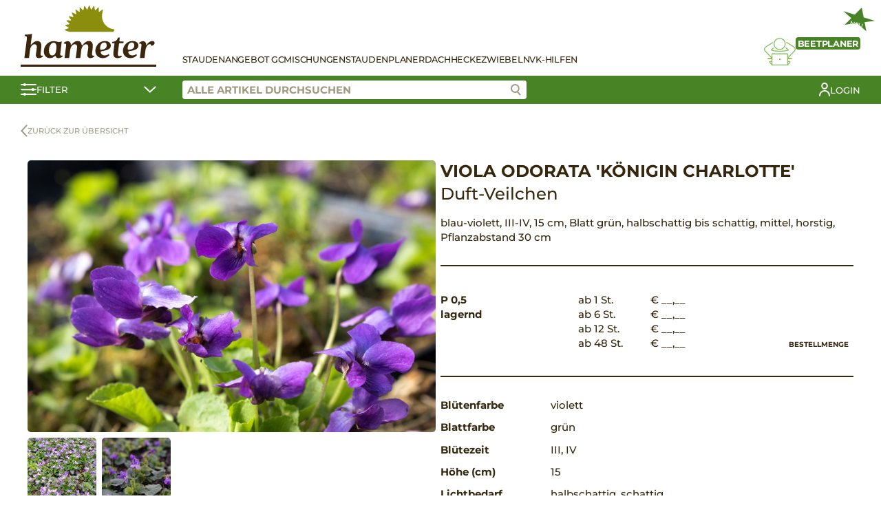

--- FILE ---
content_type: text/html; charset=UTF-8
request_url: https://www.hameter.at/produkt/viola-odorata-koenigin-charlotte/
body_size: 9740
content:
<!DOCTYPE html><html lang="de-DE"><head><meta charset="UTF-8"><meta name="viewport" content="width=device-width, initial-scale=1.0"><link media="all" href="https://www.hameter.at/wp-content/cache/autoptimize/css/autoptimize_80a66377854177cf89eea501239578b9.css" rel="stylesheet"><title>Viola odorata &#8218;Königin Charlotte&#8216; &#8211; Hameter Staudengärtnerei</title><meta name='robots' content='max-image-preview:large' /> <script type='text/javascript' src='https://www.hameter.at/wp-includes/js/jquery/jquery.min.js?ver=3.6.1' id='jquery-core-js'></script> <link rel="canonical" href="https://www.hameter.at/produkt/viola-odorata-koenigin-charlotte/" /> <noscript><style>.woocommerce-product-gallery{ opacity: 1 !important; }</style></noscript><meta name="generator" content="Elementor 3.11.1; settings: css_print_method-external, google_font-enabled, font_display-auto"><link rel="icon" href="https://www.hameter.at/wp-content/uploads/2023/02/cropped-hameter-favicon-32x32.png" sizes="32x32" /><link rel="icon" href="https://www.hameter.at/wp-content/uploads/2023/02/cropped-hameter-favicon-192x192.png" sizes="192x192" /><link rel="apple-touch-icon" href="https://www.hameter.at/wp-content/uploads/2023/02/cropped-hameter-favicon-180x180.png" /><meta name="msapplication-TileImage" content="https://www.hameter.at/wp-content/uploads/2023/02/cropped-hameter-favicon-270x270.png" /></head><body class="product-template-default single single-product postid-496747 wp-custom-logo theme-staudenringtwentythree woocommerce woocommerce-page woocommerce-no-js elementor-default elementor-kit-17016"><header><div class="stt-shop-header"><div class="stt-shop-header-navigation container"><div class="stt-shop-haeader-navigation-logo"> <a href="https://www.hameter.at/" class="custom-logo-link" rel="home"><img width="197" height="90" src="https://www.hameter.at/wp-content/uploads/2023/02/logo-hameter.svg" class="custom-logo" alt="Hameter Staudengärtnerei" decoding="async" /></a></div><div class="stt-shop-header-navigation-content"><div class="stt-shop-header-navigation-openers"> <a href="#" class="stt-filter-opener stt-mobile"> <svg xmlns="http://www.w3.org/2000/svg" width="22.923" height="18" viewBox="0 0 22.923 18"> <g data-name="Gruppe 120" transform="translate(-164.5 -151.964)"> <g data-name="Gruppe 117" transform="translate(165.5 152)"> <g data-name="Gruppe 107" transform="translate(0)"> <line data-name="Linie 13" x2="20.923" transform="translate(0 2.003)" fill="none" stroke="#fff" stroke-linecap="round" stroke-width="2"/> <circle data-name="Ellipse 8" cx="2" cy="2" r="2" transform="translate(2.8 -0.036)" fill="#fff"/> </g> <g data-name="Gruppe 108" transform="translate(0 7.564)"> <line data-name="Linie 14" x2="20.923" transform="translate(0 1.562)" fill="none" stroke="#fff" stroke-linecap="round" stroke-width="2"/> <circle data-name="Ellipse 9" cx="2" cy="2" r="2" transform="translate(14.8 -0.6)" fill="#fff"/> </g> </g> <g data-name="Gruppe 119" transform="translate(165.5 166.182)"> <g data-name="Gruppe 118" transform="translate(0 0)"> <line data-name="Linie 13" x2="20.923" transform="translate(0 1.879)" fill="none" stroke="#fff" stroke-linecap="round" stroke-width="2"/> <circle data-name="Ellipse 8" cx="2" cy="2" r="2" transform="translate(2.8 -0.218)" fill="#fff"/> </g> </g> </g> </svg> </a> <a href="#" class="stt-hamburger stt-mobile"> <span></span> <span></span> <span></span> </a></div><div class="stt-shop-header-navigation-container"><div class="stt-shop-header-navigation-list"><div class="stt-mobile"><div class="menu-shop-menu-container"><ul id="menu-shop-menu" class="menu"><li id="menu-item-152857" class="menu-item menu-item-type-post_type menu-item-object-page current_page_parent menu-item-152857"><a href="https://www.hameter.at/shop/">Stauden</a></li><li id="menu-item-152858" class="menu-item menu-item-type-post_type menu-item-object-page menu-item-152858"><a href="https://www.hameter.at/angebot-der-woche/">Angebot GC</a></li><li id="menu-item-152859" class="menu-item menu-item-type-post_type menu-item-object-page menu-item-152859"><a href="https://www.hameter.at/kompositionen/">Mischungen</a></li><li id="menu-item-152860" class="menu-item menu-item-type-post_type menu-item-object-page menu-item-152860"><a href="https://www.hameter.at/staudenplaner/">Staudenplaner</a></li><li id="menu-item-152866" class="menu-item menu-item-type-post_type menu-item-object-page menu-item-152866"><a href="https://www.hameter.at/dachbegruenung/">Dach</a></li><li id="menu-item-152861" class="menu-item menu-item-type-post_type menu-item-object-page menu-item-152861"><a href="https://www.hameter.at/mobilane-fertighecke/">Hecke</a></li><li id="menu-item-152862" class="menu-item menu-item-type-post_type menu-item-object-page menu-item-152862"><a href="https://www.hameter.at/blumenzwiebel/">Zwiebeln</a></li><li id="menu-item-152863" class="menu-item menu-item-type-post_type menu-item-object-page menu-item-152863"><a href="https://www.hameter.at/verkaufshilfen/">VK-Hilfen</a></li></ul></div></div><div class="stt-desktop"><div class="menu-shop-menu-container"><ul id="menu-shop-menu-1" class="menu"><li class="menu-item menu-item-type-post_type menu-item-object-page current_page_parent menu-item-152857"><a href="https://www.hameter.at/shop/">Stauden</a></li><li class="menu-item menu-item-type-post_type menu-item-object-page menu-item-152858"><a href="https://www.hameter.at/angebot-der-woche/">Angebot GC</a></li><li class="menu-item menu-item-type-post_type menu-item-object-page menu-item-152859"><a href="https://www.hameter.at/kompositionen/">Mischungen</a></li><li class="menu-item menu-item-type-post_type menu-item-object-page menu-item-152860"><a href="https://www.hameter.at/staudenplaner/">Staudenplaner</a></li><li class="menu-item menu-item-type-post_type menu-item-object-page menu-item-152866"><a href="https://www.hameter.at/dachbegruenung/">Dach</a></li><li class="menu-item menu-item-type-post_type menu-item-object-page menu-item-152861"><a href="https://www.hameter.at/mobilane-fertighecke/">Hecke</a></li><li class="menu-item menu-item-type-post_type menu-item-object-page menu-item-152862"><a href="https://www.hameter.at/blumenzwiebel/">Zwiebeln</a></li><li class="menu-item menu-item-type-post_type menu-item-object-page menu-item-152863"><a href="https://www.hameter.at/verkaufshilfen/">VK-Hilfen</a></li></ul></div></div></div><div class="stt-shop-header-navigation-bed-planner"> <a href="#" class="open-modal" data-modal="stt-bedplanner-modal"><div class="stt-shop-header-navigation-bed-planner__title"> <span class="stt-shop-header-navigation-bed-planner__title-new">NEU</span> <span>Beetplaner</span></div> <svg xmlns="http://www.w3.org/2000/svg" xmlns:xlink="http://www.w3.org/1999/xlink" width="45.802" height="39.858" viewBox="0 0 45.802 39.858"> <g data-name="Gruppe 112" transform="translate(-100 0)"> <g data-name="Gruppe 112" transform="translate(100 0)" clip-path="url(#clip-path)"> <path data-name="Pfad 88" d="M40.991,24.457a.664.664,0,0,0-.221-.547l-3.911-3.461-.878.992,3.133,2.771c-1.429.5-4.808,1.343-11.418,1.343-6.535,0-9.7-.822-11.015-1.315l2.734-2.419-.877-.992-3.481,3.08a.662.662,0,0,0,.039,1.024c.263.2,2.851,1.947,12.6,1.947,9.889,0,12.869-1.839,12.992-1.917a.663.663,0,0,0,.3-.506" transform="translate(-5.013 -6.91)" fill="#8b8d0d"/> <path data-name="Pfad 89" d="M62.111,18.848a4.327,4.327,0,0,0-1.882-3.122L49.046,8.615l-.71,1.117,11.165,7.1a3,3,0,0,1,.491,4.541L50.143,31.725l.959.913,9.85-10.354a4.317,4.317,0,0,0,1.159-3.436" transform="translate(-16.334 -2.911)" fill="#8b8d0d"/> <path data-name="Pfad 90" d="M1.341,19.211a2.99,2.99,0,0,1,1.276-2.146l10.506-6.679-.71-1.118L1.889,15.959A4.324,4.324,0,0,0,1.182,22.5l9.85,10.51L12,32.107,2.145,21.595a2.994,2.994,0,0,1-.8-2.383" transform="translate(0 -3.132)" fill="#8b8d0d"/> <path data-name="Pfad 91" d="M29.682,17.528a8.764,8.764,0,1,0-8.764-8.765,8.775,8.775,0,0,0,8.764,8.765m0-16.2a7.44,7.44,0,1,1-7.44,7.438,7.448,7.448,0,0,1,7.44-7.438" transform="translate(-7.069 0)" fill="#8b8d0d"/> <rect data-name="Rechteck 60" width="6.157" height="1.324" transform="translate(34.288 29.579)" fill="#8b8d0d"/> <rect data-name="Rechteck 61" width="6.157" height="1.324" transform="translate(5.357 29.579)" fill="#8b8d0d"/> <path data-name="Pfad 92" d="M41.917,45.663a1.187,1.187,0,0,0-1.028-.521H38.817V35.311a1.354,1.354,0,0,0-1.353-1.352H16.071a1.353,1.353,0,0,0-1.352,1.352v9.831H12.646a1.185,1.185,0,0,0-1.028.522,1.224,1.224,0,0,0-.044,1.189l3.168,3.9a1.2,1.2,0,0,0,1.188.572l21.534,0c.052,0,.1,0,.152,0s.119.006.187.006a1.4,1.4,0,0,0,1.2-.6l2.884-3.755.078-.13a1.227,1.227,0,0,0-.046-1.188m-27.2.8v2.173l-1.778-2.173ZM16.071,50h-.027l.027-14.717,21.422.028V50H16.071Zm22.746-1.2V46.467H40.61Z" transform="translate(-3.867 -11.476)" fill="#8b8d0d"/> <line data-name="Linie 15" x2="0.001" transform="translate(22.9 31.137)" fill="none" stroke="#8b8d0d" stroke-linecap="round" stroke-miterlimit="10" stroke-width="2"/> </g> </g> </svg> </a></div><div class="stt-mobile"> <a href="https://www.hameter.at/mein-konto/?redirect" class="stt-my-profile"> <span>Login</span></a></div></div></div></div><div class="stt-shop-header-bar"><div class="container"> <a href="#" class="stt-shop-header-bar-filter stt-filter-opener"> <svg xmlns="http://www.w3.org/2000/svg" width="22.923" height="18" viewBox="0 0 22.923 18"> <g data-name="Gruppe 120" transform="translate(-164.5 -151.964)"> <g data-name="Gruppe 117" transform="translate(165.5 152)"> <g data-name="Gruppe 107" transform="translate(0)"> <line data-name="Linie 13" x2="20.923" transform="translate(0 2.003)" fill="none" stroke="#fff" stroke-linecap="round" stroke-width="2"/> <circle data-name="Ellipse 8" cx="2" cy="2" r="2" transform="translate(2.8 -0.036)" fill="#fff"/> </g> <g data-name="Gruppe 108" transform="translate(0 7.564)"> <line data-name="Linie 14" x2="20.923" transform="translate(0 1.562)" fill="none" stroke="#fff" stroke-linecap="round" stroke-width="2"/> <circle data-name="Ellipse 9" cx="2" cy="2" r="2" transform="translate(14.8 -0.6)" fill="#fff"/> </g> </g> <g data-name="Gruppe 119" transform="translate(165.5 166.182)"> <g data-name="Gruppe 118" transform="translate(0 0)"> <line data-name="Linie 13" x2="20.923" transform="translate(0 1.879)" fill="none" stroke="#fff" stroke-linecap="round" stroke-width="2"/> <circle data-name="Ellipse 8" cx="2" cy="2" r="2" transform="translate(2.8 -0.218)" fill="#fff"/> </g> </g> </g> </svg> <span>Filter</span> <svg xmlns="http://www.w3.org/2000/svg" width="18.02" height="10.056" viewBox="0 0 18.02 10.056"> <path id="Pfad_105" data-name="Pfad 105" d="M527.882,5837.131l7.45,7.258,7.742-7.258" transform="translate(-526.468 -5835.717)" fill="none" stroke="#fff" stroke-linecap="round" stroke-width="2"/> </svg> </a><div class="stt-shop-header-bar-right"><div class="stt-shop-header-bar-search"> <input class="stt-product-search" placeholder="Alle Artikel durchsuchen" value=""> <a href="#" class="stt-product-search-icon btn-search"> <svg data-name="Gruppe 122" xmlns="http://www.w3.org/2000/svg" width="15.262" height="16.958" viewBox="0 0 15.262 16.958"> <g data-name="Gruppe 121" transform="translate(9.688 11.202)"> <line data-name="Linie 13" x2="4.159" y2="4.343" fill="none" stroke="#9f9a84" stroke-linecap="round" stroke-width="2"/> </g> <g data-name="Ellipse 10" fill="#fff" stroke="#9f9a84" stroke-width="2"> <circle cx="6.5" cy="6.5" r="6.5" stroke="none"/> <circle cx="6.5" cy="6.5" r="5.5" fill="none"/> </g> </svg> </a><div class="stt-search-suggestions"></div></div><div class="stt-shop-header-bar-additional"> <a href="https://www.hameter.at/mein-konto/?redirect" class="stt-my-profile"> <svg xmlns="http://www.w3.org/2000/svg" xmlns:xlink="http://www.w3.org/1999/xlink" width="16.264" height="20.066" viewBox="0 0 16.264 20.066"> <g data-name="Gruppe 186" transform="translate(0 0)"> <g data-name="Gruppe 186"> <circle data-name="Ellipse 17" cx="3.917" cy="3.917" r="3.917" transform="translate(4.215 1)" fill="none" stroke="#fff" stroke-linecap="round" stroke-linejoin="round" stroke-width="2"/> <path data-name="Pfad 171" d="M1,19.066a7.132,7.132,0,0,1,14.264,0" fill="none" stroke="#fff" stroke-linecap="round" stroke-linejoin="round" stroke-width="2"/> </g> </g> </svg> <span>Login</span></a></div></div></div></div><div class="stt-shop-header-filter-contents container"><div><div class="filter-group" style="display:none;"> <label class="checkbox-container"> P 0,5 - Tray <input class="filter filter-P 0,5 - Tray" data-filter="topfgroesse" data-filter-value="P 0,5 - Tray" type="checkbox"><span class="checkmark"></span> </label></div><div class="filter-group"><div class="knospig-bluehend"> <label class="checkbox-container"> knospig-blühend <input class="filter filter-knospig-bluehend" data-filter="prioritaet" data-filter-value="knospig-bluehend" type="checkbox"><span class="checkmark"></span> </label></div><div class="topqualitaet"> <label class="checkbox-container"> Topqualität <input class="filter filter-topqualitaet" data-filter="prioritaet" data-filter-value="topqualitaet" type="checkbox"><span class="checkmark"></span> </label></div><div class="sb"> <label class="checkbox-container"> Stauden mit Buntbild <input class="filter filter-sb" data-filter="sortiment" data-filter-value="sb" type="checkbox"><span class="checkmark"></span> </label></div> <label class="checkbox-container"> Nur verfügbare anzeigen <input class="filter filter-lagernd" data-filter="prioritaet" data-filter-value="lagernd" type="checkbox"><span class="checkmark"></span> </label> <br> <label class="checkbox-container"> Neuheiten <input class="filter filter-ja" data-filter="neuheit" data-filter-value="ja" type="checkbox"><span class="checkmark"></span> </label> <br> <label class="checkbox-container"> Favoriten <input class="filter filter-ja" data-filter="favoriten" data-filter-value="ja" type="checkbox"><span class="checkmark"></span> </label></div><div class="filter-group"><div class="filter-group-heading"> Pflanzengruppen</div><div class="filter-group-content"> <label class="checkbox-container"> Blütenstauden <input class="filter filter-bluetenstauden" data-filter="kategorie" data-filter-value="bluetenstauden" type="checkbox"><span class="checkmark"></span> </label> <label class="checkbox-container"> Bodendecker <input class="filter filter-bodendecker" data-filter="kategorie" data-filter-value="bodendecker" type="checkbox"><span class="checkmark"></span> </label> <label class="checkbox-container"> Dachbegrünung <input class="filter filter-dachbegruenung" data-filter="kategorie" data-filter-value="dachbegruenung" type="checkbox"><span class="checkmark"></span> </label> <label class="checkbox-container"> Farne <input class="filter filter-farne" data-filter="kategorie" data-filter-value="farne" type="checkbox"><span class="checkmark"></span> </label> <label class="checkbox-container"> Gräser <input class="filter filter-graeser" data-filter="kategorie" data-filter-value="graeser" type="checkbox"><span class="checkmark"></span> </label> <label class="checkbox-container"> Küche <input class="filter filter-kueche" data-filter="kategorie" data-filter-value="kueche" type="checkbox"><span class="checkmark"></span> </label> <label class="checkbox-container" style="display:none;"> Mobilane® Fertighecke <input class="filter filter-mobilane-fertighecke" data-filter="kategorie" data-filter-value="mobilane-fertighecke" type="checkbox"><span class="checkmark"></span> </label> <label class="checkbox-container"> Staudenmischungen <input class="filter filter-staudenmischungen" data-filter="kategorie" data-filter-value="staudenmischungen" type="checkbox"><span class="checkmark"></span> </label> <label class="checkbox-container" style="display:none;"> Verkaufshilfen <input class="filter filter-verkaufshilfen" data-filter="kategorie" data-filter-value="verkaufshilfen" type="checkbox"><span class="checkmark"></span> </label> <label class="checkbox-container"> Wasser <input class="filter filter-wasser" data-filter="kategorie" data-filter-value="wasser" type="checkbox"><span class="checkmark"></span> </label> <label class="checkbox-container" style="display:none;"> Zwiebeln <input class="filter filter-zwiebeln" data-filter="kategorie" data-filter-value="zwiebeln" type="checkbox"><span class="checkmark"></span> </label><p></p><div style="display: none;"> <label class="checkbox-container"> Küche ausschließen <input class="filter filter-kueche" data-filter="kategorie_not" data-filter-value="kueche" type="checkbox"><span class="checkmark"></span> </label></div></div></div><div class="filter-group"><div class="filter-group-heading"> Besondere Eigenschaften</div><div class="filter-group-content"> <label class="checkbox-container"> Bienenweide <input class="filter filter-bienenweide" data-filter="besondere-eigenschaften" data-filter-value="bienenweide" type="checkbox"><span class="checkmark"></span> </label> <label class="checkbox-container"> blattzierend <input class="filter filter-blattzierend" data-filter="besondere-eigenschaften" data-filter-value="blattzierend" type="checkbox"><span class="checkmark"></span> </label> <label class="checkbox-container"> Dauerblüher <input class="filter filter-dauerblueher-besondere-eigenschaften" data-filter="besondere-eigenschaften" data-filter-value="dauerblueher-besondere-eigenschaften" type="checkbox"><span class="checkmark"></span> </label> <label class="checkbox-container"> duftend <input class="filter filter-duftend" data-filter="besondere-eigenschaften" data-filter-value="duftend" type="checkbox"><span class="checkmark"></span> </label> <label class="checkbox-container"> essbar <input class="filter filter-essbar" data-filter="besondere-eigenschaften" data-filter-value="essbar" type="checkbox"><span class="checkmark"></span> </label> <label class="checkbox-container"> essbare Blüten <input class="filter filter-essbare-blueten" data-filter="besondere-eigenschaften" data-filter-value="essbare-blueten" type="checkbox"><span class="checkmark"></span> </label> <label class="checkbox-container"> Fruchtschmuck <input class="filter filter-fruchtschmuck" data-filter="besondere-eigenschaften" data-filter-value="fruchtschmuck" type="checkbox"><span class="checkmark"></span> </label> <label class="checkbox-container"> Heilpflanze <input class="filter filter-heilpflanze" data-filter="besondere-eigenschaften" data-filter-value="heilpflanze" type="checkbox"><span class="checkmark"></span> </label> <label class="checkbox-container"> heimische Wildstaude <input class="filter filter-heimische-wildstaude" data-filter="besondere-eigenschaften" data-filter-value="heimische-wildstaude" type="checkbox"><span class="checkmark"></span> </label> <label class="checkbox-container"> Herbstfärbung <input class="filter filter-herbstfaerbung" data-filter="besondere-eigenschaften" data-filter-value="herbstfaerbung" type="checkbox"><span class="checkmark"></span> </label> <label class="checkbox-container"> Langzeitwirkung <input class="filter filter-langzeitwirkung" data-filter="besondere-eigenschaften" data-filter-value="langzeitwirkung" type="checkbox"><span class="checkmark"></span> </label> <label class="checkbox-container"> salzverträglich <input class="filter filter-salzvertraeglich" data-filter="besondere-eigenschaften" data-filter-value="salzvertraeglich" type="checkbox"><span class="checkmark"></span> </label> <label class="checkbox-container"> schneckenresistent <input class="filter filter-schneckenresistent" data-filter="besondere-eigenschaften" data-filter-value="schneckenresistent" type="checkbox"><span class="checkmark"></span> </label> <label class="checkbox-container"> Schnittstaude <input class="filter filter-schnittstaude-besondere-eigenschaften" data-filter="besondere-eigenschaften" data-filter-value="schnittstaude-besondere-eigenschaften" type="checkbox"><span class="checkmark"></span> </label> <label class="checkbox-container"> trittverträglich <input class="filter filter-trittvertraeglich" data-filter="besondere-eigenschaften" data-filter-value="trittvertraeglich" type="checkbox"><span class="checkmark"></span> </label> <label class="checkbox-container"> trockenheitsverträglich <input class="filter filter-trockenheitsvertraeglich" data-filter="besondere-eigenschaften" data-filter-value="trockenheitsvertraeglich" type="checkbox"><span class="checkmark"></span> </label> <label class="checkbox-container"> ungiftig <input class="filter filter-ungiftig" data-filter="besondere-eigenschaften" data-filter-value="ungiftig" type="checkbox"><span class="checkmark"></span> </label> <label class="checkbox-container"> wintergrün <input class="filter filter-wintergruen" data-filter="besondere-eigenschaften" data-filter-value="wintergruen" type="checkbox"><span class="checkmark"></span> </label> <label class="checkbox-container"> Winterschutz <input class="filter filter-winterschutz" data-filter="besondere-eigenschaften" data-filter-value="winterschutz" type="checkbox"><span class="checkmark"></span> </label> <label class="checkbox-container"> Würzpflanze <input class="filter filter-wuerzpflanze" data-filter="besondere-eigenschaften" data-filter-value="wuerzpflanze" type="checkbox"><span class="checkmark"></span> </label></div></div><div class="filter-group open"><div class="filter-group-heading"> Blütenfarbe</div><div class="filter-group-content"> <label class="checkbox-container checkbox-container-color">&nbsp; <input class="filter filter-weiss" data-filter="bluetenfarbe" data-filter-value="weiss" type="checkbox"> <span class="checkmark color-checkmark" title="weiß"><div style="background-color: #ffffff"></div> </span> </label> <label class="checkbox-container checkbox-container-color">&nbsp; <input class="filter filter-rot-bluetenfarbe" data-filter="bluetenfarbe" data-filter-value="rot-bluetenfarbe" type="checkbox"> <span class="checkmark color-checkmark" title="rot"><div style="background-color: #d0021b"></div> </span> </label> <label class="checkbox-container checkbox-container-color">&nbsp; <input class="filter filter-orange" data-filter="bluetenfarbe" data-filter-value="orange" type="checkbox"> <span class="checkmark color-checkmark" title="orange"><div style="background-color: #f5a623"></div> </span> </label> <label class="checkbox-container checkbox-container-color">&nbsp; <input class="filter filter-gelb" data-filter="bluetenfarbe" data-filter-value="gelb" type="checkbox"> <span class="checkmark color-checkmark" title="gelb"><div style="background-color: #fff700"></div> </span> </label> <label class="checkbox-container checkbox-container-color">&nbsp; <input class="filter filter-gruen-bluetenfarbe" data-filter="bluetenfarbe" data-filter-value="gruen-bluetenfarbe" type="checkbox"> <span class="checkmark color-checkmark" title="grün"><div style="background-color: #40d460"></div> </span> </label> <label class="checkbox-container checkbox-container-color">&nbsp; <input class="filter filter-blau" data-filter="bluetenfarbe" data-filter-value="blau" type="checkbox"> <span class="checkmark color-checkmark" title="blau"><div style="background-color: #4a90e2"></div> </span> </label> <label class="checkbox-container checkbox-container-color">&nbsp; <input class="filter filter-violett" data-filter="bluetenfarbe" data-filter-value="violett" type="checkbox"> <span class="checkmark color-checkmark" title="violett"><div style="background-color: #695385"></div> </span> </label> <label class="checkbox-container checkbox-container-color">&nbsp; <input class="filter filter-purpur" data-filter="bluetenfarbe" data-filter-value="purpur" type="checkbox"> <span class="checkmark color-checkmark" title="purpur"><div style="background-color: #bd10e0"></div> </span> </label> <label class="checkbox-container checkbox-container-color">&nbsp; <input class="filter filter-rosa" data-filter="bluetenfarbe" data-filter-value="rosa" type="checkbox"> <span class="checkmark color-checkmark" title="rosa"><div style="background-color: #f4b1b1"></div> </span> </label> <label class="checkbox-container checkbox-container-color">&nbsp; <input class="filter filter-braun" data-filter="bluetenfarbe" data-filter-value="braun" type="checkbox"> <span class="checkmark color-checkmark" title="braun"><div style="background-color: #8b572a"></div> </span> </label> <label class="checkbox-container checkbox-container-color">&nbsp; <input class="filter filter-schwarz" data-filter="bluetenfarbe" data-filter-value="schwarz" type="checkbox"> <span class="checkmark color-checkmark" title="schwarz"><div style="background-color: #000000"></div> </span> </label> <label class="checkbox-container checkbox-container-color">&nbsp; <input class="filter filter-lila" data-filter="bluetenfarbe" data-filter-value="lila" type="checkbox"> <span class="checkmark color-checkmark" title="lila"><div style="background-color: #dda0dd"></div> </span> </label></div></div><div class="filter-group open"><div class="filter-group-heading"> Blütezeit</div><div class="filter-group-content"><div class="range-slider" data-filter="bluetezeit" data-show-labels="true" data-keys="1,2,3,4,5,6,7,8,9,10,11,12" data-values="I,II,III,IV,V,VI,VII,VIII,IX,X,XI,XII"></div></div></div><div class="filter-group open"><div class="filter-group-heading"> Blattfarbe</div><div class="filter-group-content"> <label class="checkbox-container checkbox-container-color">&nbsp; <input class="filter filter-weiss-blattfarbe" data-filter="blattfarbe" data-filter-value="weiss-blattfarbe" type="checkbox"> <span class="checkmark color-checkmark" title="weiß"><div style="background-color: #ffffff"></div> </span> </label> <label class="checkbox-container checkbox-container-color">&nbsp; <input class="filter filter-rot" data-filter="blattfarbe" data-filter-value="rot" type="checkbox"> <span class="checkmark color-checkmark" title="rot"><div style="background-color: #d0021b"></div> </span> </label> <label class="checkbox-container checkbox-container-color">&nbsp; <input class="filter filter-orange-blattfarbe" data-filter="blattfarbe" data-filter-value="orange-blattfarbe" type="checkbox"> <span class="checkmark color-checkmark" title="orange"><div style="background-color: #f5a623"></div> </span> </label> <label class="checkbox-container checkbox-container-color">&nbsp; <input class="filter filter-gelb-blattfarbe" data-filter="blattfarbe" data-filter-value="gelb-blattfarbe" type="checkbox"> <span class="checkmark color-checkmark" title="gelb"><div style="background-color: #fff700"></div> </span> </label> <label class="checkbox-container checkbox-container-color">&nbsp; <input class="filter filter-gruen" data-filter="blattfarbe" data-filter-value="gruen" type="checkbox"> <span class="checkmark color-checkmark" title="grün"><div style="background-color: #40d460"></div> </span> </label> <label class="checkbox-container checkbox-container-color">&nbsp; <input class="filter filter-blau-blattfarbe" data-filter="blattfarbe" data-filter-value="blau-blattfarbe" type="checkbox"> <span class="checkmark color-checkmark" title="blau"><div style="background-color: #4a90e2"></div> </span> </label> <label class="checkbox-container checkbox-container-color">&nbsp; <input class="filter filter-purpur-blattfarbe" data-filter="blattfarbe" data-filter-value="purpur-blattfarbe" type="checkbox"> <span class="checkmark color-checkmark" title="purpur"><div style="background-color: #bd10e0"></div> </span> </label> <label class="checkbox-container checkbox-container-color">&nbsp; <input class="filter filter-braun-blattfarbe" data-filter="blattfarbe" data-filter-value="braun-blattfarbe" type="checkbox"> <span class="checkmark color-checkmark" title="braun"><div style="background-color: #8b572a"></div> </span> </label> <label class="checkbox-container checkbox-container-color">&nbsp; <input class="filter filter-silbrig" data-filter="blattfarbe" data-filter-value="silbrig" type="checkbox"> <span class="checkmark color-checkmark" title="silbrig"><div style="background-color: #c2c2c2"></div> </span> </label> <label class="checkbox-container checkbox-container-color">&nbsp; <input class="filter filter-grau" data-filter="blattfarbe" data-filter-value="grau" type="checkbox"> <span class="checkmark color-checkmark" title="grau"><div style="background-color: #c2c2c2"></div> </span> </label> <label class="checkbox-container checkbox-container-color">&nbsp; <input class="filter filter-schwarz-blattfarbe" data-filter="blattfarbe" data-filter-value="schwarz-blattfarbe" type="checkbox"> <span class="checkmark color-checkmark" title="schwarz"><div style="background-color: #000000"></div> </span> </label></div></div><div class="filter-group open"><div class="filter-group-heading"> Wuchshöhe <span style="font-weight:400;">in cm</span></div><div class="filter-group-content"><div class="range-slider" data-filter="hoehe-cm" data-show-labels="false" data-keys="3,4,5,6,8,10,12,13,15,20,25,30,35,40,45,50,55,60,65,70,75,80,85,90,100,110,120,125,130,135,140,150,160,170,175,180,200,230,250,275" data-values="3,4-hoehe-cm,5-hoehe-cm,6,8,10,12-hoehe-cm,13-hoehe-cm,15,20-hoehe-cm,25,30-hoehe-cm,35,40,45,50,55,60,65,70,75,80,85,90,100,110,120,125-hoehe-cm,130,135-hoehe-cm,140,150,160,170,175-hoehe-cm,180,200,230,250,275"><div class="range-info"><span class="value-from">3</span> - <span class="value-to">275</span></div></div></div></div><div class="filter-group open"><div class="filter-group-heading"> Lichtbedarf</div><div class="filter-group-content"> <label class="checkbox-container checkbox-container-image"> <input class="filter filter-sonnig" data-filter="lichtbedarf" data-filter-value="sonnig" type="checkbox"> <span class="checkmark image-checkmark" title="Sonnig"><div style="background-image: url( 'https://www.hameter.at/wp-content/themes/staudenringtwentythree/images/filter-sonne.svg ');"></div> </span> </label> <label class="checkbox-container checkbox-container-image"> <input class="filter filter-halbschattig" data-filter="lichtbedarf" data-filter-value="halbschattig" type="checkbox"> <span class="checkmark image-checkmark" title="Halbschattig"><div style="background-image: url( 'https://www.hameter.at/wp-content/themes/staudenringtwentythree/images/filter-halbschatten.svg ');"></div> </span> </label> <label class="checkbox-container checkbox-container-image"> <input class="filter filter-schattig" data-filter="lichtbedarf" data-filter-value="schattig" type="checkbox"> <span class="checkmark image-checkmark" title="Schattig"><div style="background-image: url( 'https://www.hameter.at/wp-content/themes/staudenringtwentythree/images/filter-schatten.svg ');"></div> </span> </label></div></div><div class="filter-group"><div class="filter-group-heading"> pH-Wert</div><div class="filter-group-content"> <label class="checkbox-container"> kalkfrei <input class="filter filter-kalkfrei" data-filter="ph-wert" data-filter-value="kalkfrei" type="checkbox"><span class="checkmark"></span> </label> <label class="checkbox-container"> kalkreich <input class="filter filter-kalkreich" data-filter="ph-wert" data-filter-value="kalkreich" type="checkbox"><span class="checkmark"></span> </label> <label class="checkbox-container"> mäßig sauer <input class="filter filter-maessig-sauer" data-filter="ph-wert" data-filter-value="maessig-sauer" type="checkbox"><span class="checkmark"></span> </label> <label class="checkbox-container"> neutral <input class="filter filter-neutral" data-filter="ph-wert" data-filter-value="neutral" type="checkbox"><span class="checkmark"></span> </label> <label class="checkbox-container"> schwach alkalisch <input class="filter filter-schwach-alkalisch" data-filter="ph-wert" data-filter-value="schwach-alkalisch" type="checkbox"><span class="checkmark"></span> </label> <label class="checkbox-container"> schwach kalkhaltig <input class="filter filter-schwach-kalkhaltig" data-filter="ph-wert" data-filter-value="schwach-kalkhaltig" type="checkbox"><span class="checkmark"></span> </label></div></div><div class="filter-group open"><div class="filter-group-heading"> Wasserbedarf</div><div class="filter-group-content"> <label class="checkbox-container checkbox-container-image"> <input class="filter filter-trocken" data-filter="wasserbedarf" data-filter-value="trocken" type="checkbox"> <span class="checkmark image-checkmark" title="Trocken"><div style="background-image: url( 'https://www.hameter.at/wp-content/themes/staudenringtwentythree/images/filter-wasserbedarf-trocken.svg '); background-position: 50% 80%;"></div> </span> </label> <label class="checkbox-container checkbox-container-image"> <input class="filter filter-mittel" data-filter="wasserbedarf" data-filter-value="mittel" type="checkbox"> <span class="checkmark image-checkmark" title="Mittel"><div style="background-image: url( 'https://www.hameter.at/wp-content/themes/staudenringtwentythree/images/filter-wasserbedarf-mittel.svg '); background-position: 50% 80%;"></div> </span> </label> <label class="checkbox-container checkbox-container-image"> <input class="filter filter-feucht" data-filter="wasserbedarf" data-filter-value="feucht" type="checkbox"> <span class="checkmark image-checkmark" title="Feucht"><div style="background-image: url( 'https://www.hameter.at/wp-content/themes/staudenringtwentythree/images/filter-wasserbedarf-feucht.svg '); background-position: 50% 80%;"></div> </span> </label> <label class="checkbox-container">Wasserpflanze <input class="filter filter-wasserpflanze" data-filter="wasserbedarf" data-filter-value="wasserpflanze" type="checkbox"> <span class="checkmark"></span> </label></div></div><div class="filter-group"><div class="filter-group-heading"> Wassertiefe <span style="font-weight:400;">in cm</span></div><div class="filter-group-content"><div class="range-slider" data-filter="wassertiefe-cm" data-show-labels="false" data-keys="0,5,10,15,20,25,30,35,40,45,50,55,60,65,70,75,80,85,90,95,100,105,110,115,120,125,130,135,140,145,150,155,160,165,170,175,180,185,190,195,200" data-values="0,5,10-wassertiefe-cm,15-wassertiefe-cm,20,25-wassertiefe-cm,30,35-wassertiefe-cm,40-wassertiefe-cm,45-wassertiefe-cm,50-wassertiefe-cm,55-wassertiefe-cm,60-wassertiefe-cm,65-wassertiefe-cm,70-wassertiefe-cm,75-wassertiefe-cm,80-wassertiefe-cm,85-wassertiefe-cm,90-wassertiefe-cm,95-wassertiefe-cm,100-wassertiefe-cm,105,110-wassertiefe-cm,115,120-wassertiefe-cm,125-wassertiefe-cm,130-wassertiefe-cm,135,140-wassertiefe-cm,145,150-wassertiefe-cm,155,160-wassertiefe-cm,165,170-wassertiefe-cm,175,180-wassertiefe-cm,185,190,195,200-wassertiefe-cm"><div class="range-info"><span class="value-from">0</span> - <span class="value-to">200</span></div></div></div></div><div class="filter-group open"><div class="filter-group-heading"> Wuchsverhalten</div><div class="filter-group-content"> <label class="checkbox-container"> ausläufertreibend <input class="filter filter-auslaeufertreibend" data-filter="wuchsverhalten" data-filter-value="auslaeufertreibend" type="checkbox"><span class="checkmark"></span> </label> <label class="checkbox-container"> horstig <input class="filter filter-horstig" data-filter="wuchsverhalten" data-filter-value="horstig" type="checkbox"><span class="checkmark"></span> </label> <label class="checkbox-container"> polsterförmig <input class="filter filter-polsterfoermig" data-filter="wuchsverhalten" data-filter-value="polsterfoermig" type="checkbox"><span class="checkmark"></span> </label> <label class="checkbox-container"> schwimmend <input class="filter filter-schwimmend" data-filter="wuchsverhalten" data-filter-value="schwimmend" type="checkbox"><span class="checkmark"></span> </label> <label class="checkbox-container"> versamend <input class="filter filter-versamend" data-filter="wuchsverhalten" data-filter-value="versamend" type="checkbox"><span class="checkmark"></span> </label></div></div> <input style="display: none;" class="filter filter-ja" data-filter="etikett-vorhanden" data-filter-value="ja" type="checkbox"><div> <button class="reset-filter">Filter zurücksetzen</button></div></div></div></div></header><main class="container staudenring-main"><div class="woocommerce-notices-wrapper"></div><div class="stt-before-single-product"><div class="stt-back-to-overview"> <a href="#"> <svg xmlns="http://www.w3.org/2000/svg" width="10.056" height="18.02" viewBox="0 0 10.056 18.02"> <path d="M0,7.258,7.45,0l7.742,7.258" transform="translate(1.383 16.606) rotate(-90)" fill="none" stroke="#a19a83" stroke-linecap="round" stroke-width="2"/> </svg> Zurück zur Übersicht </a></div><div class="stt-print"></div></div><div id="product-496747" class="product type-product post-496747 status-publish first instock product_cat-bluetenstauden product_cat-bluetenstauden-artikel has-post-thumbnail taxable shipping-taxable purchasable product-type-variable"><div class="woocommerce-product-gallery woocommerce-product-gallery--with-images woocommerce-product-gallery--columns-4 images" data-columns="4" style="opacity: 0; transition: opacity .25s ease-in-out;"><figure class="woocommerce-product-gallery__wrapper"><div data-thumb="https://www.hameter.at/wp-content/uploads/2025/11/4731_viola_odorata_konigin_charlotte_XS_003-100x100.jpeg" data-thumb-alt="" class="woocommerce-product-gallery__image"><a href="https://www.hameter.at/wp-content/uploads/2025/11/4731_viola_odorata_konigin_charlotte_XS_003-scaled.jpeg"><img width="1000" height="667" src="https://www.hameter.at/wp-content/uploads/2025/11/4731_viola_odorata_konigin_charlotte_XS_003-1000x667.jpeg" class="wp-post-image" alt="" decoding="async" title="4731_viola_odorata_konigin_charlotte_XS_003.jpeg" data-caption="" data-src="https://www.hameter.at/wp-content/uploads/2025/11/4731_viola_odorata_konigin_charlotte_XS_003-scaled.jpeg" data-large_image="https://www.hameter.at/wp-content/uploads/2025/11/4731_viola_odorata_konigin_charlotte_XS_003-scaled.jpeg" data-large_image_width="2560" data-large_image_height="1707" srcset="https://www.hameter.at/wp-content/uploads/2025/11/4731_viola_odorata_konigin_charlotte_XS_003-1000x667.jpeg 1000w, https://www.hameter.at/wp-content/uploads/2025/11/4731_viola_odorata_konigin_charlotte_XS_003-300x200.jpeg 300w, https://www.hameter.at/wp-content/uploads/2025/11/4731_viola_odorata_konigin_charlotte_XS_003-1024x683.jpeg 1024w, https://www.hameter.at/wp-content/uploads/2025/11/4731_viola_odorata_konigin_charlotte_XS_003-768x512.jpeg 768w, https://www.hameter.at/wp-content/uploads/2025/11/4731_viola_odorata_konigin_charlotte_XS_003-1536x1024.jpeg 1536w, https://www.hameter.at/wp-content/uploads/2025/11/4731_viola_odorata_konigin_charlotte_XS_003-2048x1365.jpeg 2048w" sizes="(max-width: 1000px) 100vw, 1000px" /></a></div><div data-thumb="https://www.hameter.at/wp-content/uploads/2025/11/4730_viola_odorata_konigin_charlotte_SS_002-100x100.jpeg" data-thumb-alt="" class="woocommerce-product-gallery__image"><a href="https://www.hameter.at/wp-content/uploads/2025/11/4730_viola_odorata_konigin_charlotte_SS_002-scaled.jpeg"><img width="100" height="100" src="https://www.hameter.at/wp-content/uploads/2025/11/4730_viola_odorata_konigin_charlotte_SS_002-100x100.jpeg" class="" alt="" decoding="async" title="4730_viola_odorata_konigin_charlotte_SS_002.jpeg" data-caption="" data-src="https://www.hameter.at/wp-content/uploads/2025/11/4730_viola_odorata_konigin_charlotte_SS_002-scaled.jpeg" data-large_image="https://www.hameter.at/wp-content/uploads/2025/11/4730_viola_odorata_konigin_charlotte_SS_002-scaled.jpeg" data-large_image_width="1920" data-large_image_height="2560" srcset="https://www.hameter.at/wp-content/uploads/2025/11/4730_viola_odorata_konigin_charlotte_SS_002-100x100.jpeg 100w, https://www.hameter.at/wp-content/uploads/2025/11/4730_viola_odorata_konigin_charlotte_SS_002-150x150.jpeg 150w, https://www.hameter.at/wp-content/uploads/2025/11/4730_viola_odorata_konigin_charlotte_SS_002-300x300.jpeg 300w" sizes="(max-width: 100px) 100vw, 100px" /></a></div><div data-thumb="https://www.hameter.at/wp-content/uploads/2025/11/4732_viola_odorata_konigin_charlotte_SS_004-100x100.jpeg" data-thumb-alt="" class="woocommerce-product-gallery__image"><a href="https://www.hameter.at/wp-content/uploads/2025/11/4732_viola_odorata_konigin_charlotte_SS_004-scaled.jpeg"><img width="100" height="100" src="https://www.hameter.at/wp-content/uploads/2025/11/4732_viola_odorata_konigin_charlotte_SS_004-100x100.jpeg" class="" alt="" decoding="async" title="4732_viola_odorata_konigin_charlotte_SS_004.jpeg" data-caption="" data-src="https://www.hameter.at/wp-content/uploads/2025/11/4732_viola_odorata_konigin_charlotte_SS_004-scaled.jpeg" data-large_image="https://www.hameter.at/wp-content/uploads/2025/11/4732_viola_odorata_konigin_charlotte_SS_004-scaled.jpeg" data-large_image_width="2560" data-large_image_height="1707" srcset="https://www.hameter.at/wp-content/uploads/2025/11/4732_viola_odorata_konigin_charlotte_SS_004-100x100.jpeg 100w, https://www.hameter.at/wp-content/uploads/2025/11/4732_viola_odorata_konigin_charlotte_SS_004-150x150.jpeg 150w, https://www.hameter.at/wp-content/uploads/2025/11/4732_viola_odorata_konigin_charlotte_SS_004-300x300.jpeg 300w" sizes="(max-width: 100px) 100vw, 100px" /></a></div></figure></div><div class="summary entry-summary"><div class="product-name"><h1>Viola odorata 'Königin Charlotte'</h1><div class="short-description">Duft-Veilchen</div></div><div class="product-description"> blau-violett, III-IV, 15 cm, Blatt grün, halbschattig bis schattig, mittel, horstig, Pflanzabstand 30 cm</div><div class="product-variation"><div class="variation-single"><div class="variation-quality"><div class="variation-name"><strong>P 0,5<br>lagernd</strong></div><div class="variation-price-single"></div></div><div class="variation-options"><div class="variation-price-full"><div><div>ab 1 St.</div><div>&euro; __,__</div></div><div><div>ab 6 St.</div><div>&euro; __,__</div></div><div><div>ab 12 St.</div><div>&euro; __,__</div></div><div><div>ab 48 St.</div><div>&euro; __,__</div></div></div><div class="variation-cart"> <span class="variation-cart-text">Bestellmenge</span></div></div></div></div><div class="stt-after-single-product-summary"><div class="group col-2"><div class="heading">Blütenfarbe</div><div class="items">violett</div></div><div class="group col-2"><div class="heading">Blattfarbe</div><div class="items">grün</div></div><div class="group col-2"><div class="heading">Blütezeit</div><div class="items">III, IV</div></div><div class="group col-2"><div class="heading">Höhe (cm)</div><div class="items">15</div></div><div class="group col-2"><div class="heading">Lichtbedarf</div><div class="items">halbschattig, schattig</div></div><div class="group col-2"><div class="heading">pH-Wert</div><div class="items">kalkfrei, mäßig sauer</div></div><div class="group col-2"><div class="heading">Wasserbedarf</div><div class="items">mittel</div></div><div class="group col-2"><div class="heading">Wuchsverhalten</div><div class="items">horstig</div></div><div class="group"><div class="heading">Staudenplaner</div><div class="items">Bauerngarten, Bienen- und Schmetterlingsstauden, Duftstauden, Schnittstaude, essbare Blüten</div></div><div class="group"><div class="heading">Eigenschaften</div><div class="items">Bienenweide, essbare Blüten, Schnittstaude, ungiftig, duftend</div></div><div class="group"><div class="heading">Stk/m²</div><div class="items">12</div></div></div></div></div></main><footer><div class="stt-social-media"> <a href="https://www.instagram.com/gaertnerei_hameter/" target="_blank" class="stt-social-media-link"> <svg data-name="sc instagram" xmlns="http://www.w3.org/2000/svg" width="48" height="48" viewBox="0 0 48 48"> <path data-name="Pfad 144" d="M24,11.52c-3.39,0-3.81.01-5.15.07a9.737,9.737,0,0,0-3.03.58,6.368,6.368,0,0,0-3.65,3.66,9.606,9.606,0,0,0-.58,3.02c-.06,1.34-.07,1.76-.07,5.15s.01,3.81.07,5.15a9.606,9.606,0,0,0,.58,3.02,6.191,6.191,0,0,0,1.44,2.22,6.356,6.356,0,0,0,2.21,1.44,9.737,9.737,0,0,0,3.03.58c1.34.06,1.76.07,5.15.07s3.81-.01,5.15-.07a9.606,9.606,0,0,0,3.02-.58,6.348,6.348,0,0,0,3.66-3.66,9.606,9.606,0,0,0,.58-3.02c.06-1.34.07-1.76.07-5.15s-.01-3.81-.07-5.15a9.3,9.3,0,0,0-.59-3.02,6.145,6.145,0,0,0-1.43-2.22,6.3,6.3,0,0,0-2.22-1.44,9.606,9.606,0,0,0-3.02-.58c-1.34-.06-1.76-.07-5.15-.07m0,2.25c3.33,0,3.73.01,5.04.07a7.049,7.049,0,0,1,2.32.43,4.074,4.074,0,0,1,2.37,2.37,7.049,7.049,0,0,1,.43,2.32c.06,1.31.07,1.71.07,5.04s-.01,3.73-.07,5.04a7.049,7.049,0,0,1-.43,2.32,4.074,4.074,0,0,1-2.37,2.37,7.049,7.049,0,0,1-2.32.43c-1.31.06-1.71.07-5.04.07s-3.73-.01-5.04-.07a7.049,7.049,0,0,1-2.32-.43,4.074,4.074,0,0,1-2.37-2.37,7.049,7.049,0,0,1-.43-2.32c-.06-1.31-.07-1.71-.07-5.04s.01-3.73.07-5.04a7.049,7.049,0,0,1,.43-2.32,4.061,4.061,0,0,1,.93-1.44,4.013,4.013,0,0,1,1.44-.93,7.049,7.049,0,0,1,2.32-.43c1.31-.06,1.71-.07,5.04-.07" fill="#fff" fill-rule="evenodd"/> <path data-name="Pfad 145" d="M24,17.28A6.72,6.72,0,1,0,30.72,24,6.722,6.722,0,0,0,24,17.28m0,11.04A4.32,4.32,0,1,1,28.32,24,4.315,4.315,0,0,1,24,28.32m8.35-10.94a1.535,1.535,0,1,1-1.53-1.54,1.536,1.536,0,0,1,1.53,1.54" fill="#fff" fill-rule="evenodd"/> </svg> </a></div><div class="stt-copyright">&copy; 2026 Hameter GmbH</div><nav><div class="menu-footer-container"><ul id="menu-footer" class="menu"><li id="menu-item-42" class="menu-item menu-item-type-post_type menu-item-object-page menu-item-42"><a href="https://www.hameter.at/impressum/">Impressum</a></li><li id="menu-item-39" class="menu-item menu-item-type-post_type menu-item-object-page menu-item-39"><a href="https://www.hameter.at/versandarten/">Versandkosten</a></li><li id="menu-item-41" class="menu-item menu-item-type-post_type menu-item-object-page menu-item-41"><a href="https://www.hameter.at/agb/">AGB</a></li><li id="menu-item-43" class="menu-item menu-item-type-post_type menu-item-object-page menu-item-privacy-policy menu-item-43"><a href="https://www.hameter.at/datenschutzerklaerung/">Datenschutzerklärung</a></li></ul></div></nav></footer> <a href="#" id="stt-page-up"></a><div class="stt-loader"><div></div><div></div><div></div><div></div></div><div class="staudenring-modal" id="stt-bedplanner-modal"><div class="modal-content"><div class="modal-head"> <a class="modal-close" href="#"></a></div><div class="modal-body"><h4 class="modal-heading">Beetplaner</h4><p > <a href="https://www.hameter.at/beetplaner/" class="button alt">Beetplaner</a></p><p> <a href="https://www.derbeetplaner.com/" class="button alt" target="_blank">Beetplaner PRO *NEU*</a></p></div></div></div><script type="application/ld+json">{"@context":"https:\/\/schema.org\/","@type":"Product","@id":"https:\/\/www.hameter.at\/produkt\/viola-odorata-koenigin-charlotte\/#product","name":"Viola odorata 'K\u00f6nigin Charlotte'","url":"https:\/\/www.hameter.at\/produkt\/viola-odorata-koenigin-charlotte\/","description":"Duft-Veilchen","image":"https:\/\/www.hameter.at\/wp-content\/uploads\/2025\/11\/4731_viola_odorata_konigin_charlotte_XS_003-scaled.jpeg","sku":"P_5067","offers":[{"@type":"Offer","priceCurrency":"EUR","availability":"http:\/\/schema.org\/InStock","url":"https:\/\/www.hameter.at\/produkt\/viola-odorata-koenigin-charlotte\/","seller":{"@type":"Organization","name":"Hameter Staudeng\u00e4rtnerei","url":"https:\/\/www.hameter.at"}}]}</script><noscript><style>.lazyload{display:none;}</style></noscript><script data-noptimize="1">window.lazySizesConfig=window.lazySizesConfig||{};window.lazySizesConfig.loadMode=1;</script><script async data-noptimize="1" src='https://www.hameter.at/wp-content/plugins/autoptimize/classes/external/js/lazysizes.min.js?ao_version=3.1.10'></script> <div class="pswp" tabindex="-1" role="dialog" aria-hidden="true"><div class="pswp__bg"></div><div class="pswp__scroll-wrap"><div class="pswp__container"><div class="pswp__item"></div><div class="pswp__item"></div><div class="pswp__item"></div></div><div class="pswp__ui pswp__ui--hidden"><div class="pswp__top-bar"><div class="pswp__counter"></div> <button class="pswp__button pswp__button--close" aria-label="Schließen (Esc)"></button> <button class="pswp__button pswp__button--share" aria-label="Teilen"></button> <button class="pswp__button pswp__button--fs" aria-label="Vollbildmodus wechseln"></button> <button class="pswp__button pswp__button--zoom" aria-label="Vergrößern/Verkleinern"></button><div class="pswp__preloader"><div class="pswp__preloader__icn"><div class="pswp__preloader__cut"><div class="pswp__preloader__donut"></div></div></div></div></div><div class="pswp__share-modal pswp__share-modal--hidden pswp__single-tap"><div class="pswp__share-tooltip"></div></div> <button class="pswp__button pswp__button--arrow--left" aria-label="Zurück (linke Pfeiltaste)"></button> <button class="pswp__button pswp__button--arrow--right" aria-label="Weiter (rechte Pfeiltaste)"></button><div class="pswp__caption"><div class="pswp__caption__center"></div></div></div></div></div> <script type="text/javascript">(function () {
			var c = document.body.className;
			c = c.replace(/woocommerce-no-js/, 'woocommerce-js');
			document.body.className = c;
		})();</script> <script type='text/javascript' id='wc-add-to-cart-js-extra'>var wc_add_to_cart_params = {"ajax_url":"\/wp-admin\/admin-ajax.php","wc_ajax_url":"\/?wc-ajax=%%endpoint%%","i18n_view_cart":"Warenkorb anzeigen","cart_url":"https:\/\/www.hameter.at\/warenkorb\/","is_cart":"","cart_redirect_after_add":"no"};</script> <script type='text/javascript' id='wc-single-product-js-extra'>var wc_single_product_params = {"i18n_required_rating_text":"Bitte w\u00e4hlen Sie eine Bewertung","review_rating_required":"yes","flexslider":{"rtl":false,"animation":"slide","smoothHeight":true,"directionNav":false,"controlNav":"thumbnails","slideshow":false,"animationSpeed":500,"animationLoop":false,"allowOneSlide":false},"zoom_enabled":"","zoom_options":[],"photoswipe_enabled":"1","photoswipe_options":{"shareEl":false,"closeOnScroll":false,"history":false,"hideAnimationDuration":0,"showAnimationDuration":0},"flexslider_enabled":""};</script> <script type='text/javascript' id='woocommerce-js-extra'>var woocommerce_params = {"ajax_url":"\/wp-admin\/admin-ajax.php","wc_ajax_url":"\/?wc-ajax=%%endpoint%%"};</script> <script type='text/javascript' id='wc-cart-fragments-js-extra'>var wc_cart_fragments_params = {"ajax_url":"\/wp-admin\/admin-ajax.php","wc_ajax_url":"\/?wc-ajax=%%endpoint%%","cart_hash_key":"wc_cart_hash_6ebe3d90251d91e7eeabc185ce571577","fragment_name":"wc_fragments_6ebe3d90251d91e7eeabc185ce571577","request_timeout":"5000"};</script> <script type='text/javascript' id='jquery-ui-datepicker-js-after'>jQuery(function(jQuery){jQuery.datepicker.setDefaults({"closeText":"Schlie\u00dfen","currentText":"Heute","monthNames":["Januar","Februar","M\u00e4rz","April","Mai","Juni","Juli","August","September","Oktober","November","Dezember"],"monthNamesShort":["Jan","Feb","Mrz","Apr","Mai","Jun","Jul","Aug","Sep","Okt","Nov","Dez"],"nextText":"Weiter","prevText":"Vorherige","dayNames":["Sonntag","Montag","Dienstag","Mittwoch","Donnerstag","Freitag","Samstag"],"dayNamesShort":["So","Mo","Di","Mi","Do","Fr","Sa"],"dayNamesMin":["S","M","D","M","D","F","S"],"dateFormat":"d. MM yy","firstDay":1,"isRTL":false});});</script> <script type='text/javascript' id='shop-overview-functions-js-extra'>var wp = {"shop_url":"https:\/\/www.hameter.at\/produkt\/viola-odorata-koenigin-charlotte\/","search_products_url":"https:\/\/www.hameter.at\/wp-json\/staudenring\/search_products","add_variation_to_cart_url":"https:\/\/www.hameter.at\/wp-json\/staudenring\/add_variation_to_cart","ajax_url":"https:\/\/www.hameter.at\/wp-admin\/admin-ajax.php","nonce":"b2c07501fc","user_id":"0","shop_page":"https:\/\/www.hameter.at\/shop\/","edit_icon":"https:\/\/www.hameter.at\/wp-content\/themes\/staudenringtwentythree\/images\/icon-edit.svg"};</script> <script type='text/javascript' id='staudenring-shop-js-extra'>var product = {"shop_page":"https:\/\/www.hameter.at\/shop\/","ajax_url":"https:\/\/www.hameter.at\/wp-admin\/admin-ajax.php","send_order_wait_msg":"Bitte warten<br>Ihre Bestellung wird verarbeitet. Bitte lassen Sie das Fenster ge\u00f6ffnet.","show_datepicker":"1"};</script> <script defer src="https://www.hameter.at/wp-content/cache/autoptimize/js/autoptimize_8d32797a385a3aa74417512e7930f551.js"></script></body></html>